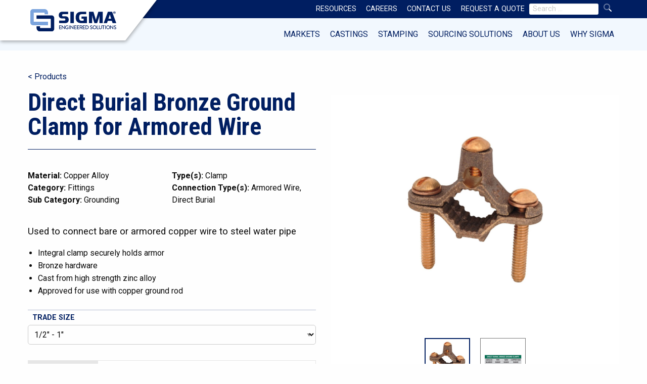

--- FILE ---
content_type: text/html; charset=UTF-8
request_url: https://sigmaengineeredsolutions.com/products/c6d-o/
body_size: 12901
content:
<!doctype html>
<html lang="en-US" class="no-js">
<head>
  <meta charset="UTF-8">
  <meta name="viewport" content="width=device-width, initial-scale=1">
  <meta property="og:title" content="Sigma Engineered Solutions | Direct Burial Bronze Ground Clamp for Armored Wire "/>  
  <meta http-equiv="x-ua-compatible" content="ie=edge">
  <script src="https://kit.fontawesome.com/0f6b387a82.js" crossorigin="anonymous"></script>
  <meta http-equiv="Content-Security-Policy" content="default-src 'self';
  connect-src 'self' https://www.google-analytics.com https://www.googletagmanager.com https://ka-p.fontawesome.com https://log.cookieyes.com https://cdn-cookieyes.com;
  font-src 'self' https://fonts.gstatic.com https://ka-p.fontawesome.com;
  style-src 'self' 'unsafe-inline' https://fonts.googleapis.com;
  script-src 'self' 'unsafe-inline' https://ajax.googleapis.com https://www.googletagmanager.com https://www.google.com https://www.gstatic.com https://cdn-cookieyes.com;
  img-src 'self' data: https://cdn-cookieyes.com;
  frame-src 'self' https://www.youtube-nocookie.com https://www.google.com;">
  <meta name='robots' content='index, follow, max-image-preview:large, max-snippet:-1, max-video-preview:-1' />
<script id="cookieyes" type="text/javascript" src="https://cdn-cookieyes.com/client_data/84cee0e324ffdba8523d7e5a/script.js"></script>
	
	<title>Direct Burial Bronze Ground Clamp for Armored Wire | Sigma Engineered Solutions</title>
	<link rel="canonical" href="https://sigmaengineeredsolutions.com/products/c6d-o/" />
	<meta property="og:locale" content="en_US" />
	<meta property="og:type" content="article" />
	<meta property="og:title" content="Direct Burial Bronze Ground Clamp for Armored Wire | Sigma Engineered Solutions" />
	<meta property="og:description" content="Used to connect bare or armored copper wire to steel water pipe Integral clamp securely holds armor Bronze hardware Cast..." />
	<meta property="og:url" content="https://sigmaengineeredsolutions.com/products/c6d-o/" />
	<meta property="og:site_name" content="Sigma Engineered Solutions" />
	<meta property="article:modified_time" content="2025-06-19T16:48:46+00:00" />
	<meta property="og:image" content="https://sigmaengineeredsolutions.com/wp-content/uploads/2021/11/CD_Main.jpg" />
	<meta property="og:image:width" content="1116" />
	<meta property="og:image:height" content="1200" />
	<meta property="og:image:type" content="image/jpeg" />
	<meta name="twitter:card" content="summary_large_image" />
	<script type="application/ld+json" class="yoast-schema-graph">{"@context":"https://schema.org","@graph":[{"@type":"WebPage","@id":"https://sigmaengineeredsolutions.com/products/c6d-o/","url":"https://sigmaengineeredsolutions.com/products/c6d-o/","name":"Direct Burial Bronze Ground Clamp for Armored Wire | Sigma Engineered Solutions","isPartOf":{"@id":"https://sigmaengineeredsolutions.com/#website"},"primaryImageOfPage":{"@id":"https://sigmaengineeredsolutions.com/products/c6d-o/#primaryimage"},"image":{"@id":"https://sigmaengineeredsolutions.com/products/c6d-o/#primaryimage"},"thumbnailUrl":"https://sigmaengineeredsolutions.com/wp-content/uploads/2021/11/CD_Main.jpg","datePublished":"2022-02-04T17:11:53+00:00","dateModified":"2025-06-19T16:48:46+00:00","breadcrumb":{"@id":"https://sigmaengineeredsolutions.com/products/c6d-o/#breadcrumb"},"inLanguage":"en-US","potentialAction":[{"@type":"ReadAction","target":["https://sigmaengineeredsolutions.com/products/c6d-o/"]}]},{"@type":"ImageObject","inLanguage":"en-US","@id":"https://sigmaengineeredsolutions.com/products/c6d-o/#primaryimage","url":"https://sigmaengineeredsolutions.com/wp-content/uploads/2021/11/CD_Main.jpg","contentUrl":"https://sigmaengineeredsolutions.com/wp-content/uploads/2021/11/CD_Main.jpg","width":1116,"height":1200},{"@type":"BreadcrumbList","@id":"https://sigmaengineeredsolutions.com/products/c6d-o/#breadcrumb","itemListElement":[{"@type":"ListItem","position":1,"name":"Home","item":"https://sigmaengineeredsolutions.com/"},{"@type":"ListItem","position":2,"name":"Direct Burial Bronze Ground Clamp for Armored Wire"}]},{"@type":"WebSite","@id":"https://sigmaengineeredsolutions.com/#website","url":"https://sigmaengineeredsolutions.com/","name":"Sigma Engineered Solutions","description":"","publisher":{"@id":"https://sigmaengineeredsolutions.com/#organization"},"potentialAction":[{"@type":"SearchAction","target":{"@type":"EntryPoint","urlTemplate":"https://sigmaengineeredsolutions.com/?s={search_term_string}"},"query-input":{"@type":"PropertyValueSpecification","valueRequired":true,"valueName":"search_term_string"}}],"inLanguage":"en-US"},{"@type":"Organization","@id":"https://sigmaengineeredsolutions.com/#organization","name":"Sigma Engineered Solutions","url":"https://sigmaengineeredsolutions.com/","logo":{"@type":"ImageObject","inLanguage":"en-US","@id":"https://sigmaengineeredsolutions.com/#/schema/logo/image/","url":"https://sigmaengineeredsolutions.com/wp-content/uploads/2023/04/SIGMA_Horizontal_Spot.svg","contentUrl":"https://sigmaengineeredsolutions.com/wp-content/uploads/2023/04/SIGMA_Horizontal_Spot.svg","caption":"Sigma Engineered Solutions"},"image":{"@id":"https://sigmaengineeredsolutions.com/#/schema/logo/image/"},"sameAs":["https://www.linkedin.com/company/sigma-engineered-solutions/"]}]}</script>
	
<link rel="alternate" type="application/rss+xml" title="Sigma Engineered Solutions &raquo; Feed" href="https://sigmaengineeredsolutions.com/feed/" />
<link rel="alternate" type="application/rss+xml" title="Sigma Engineered Solutions &raquo; Comments Feed" href="https://sigmaengineeredsolutions.com/comments/feed/" />
<link rel="alternate" title="oEmbed (JSON)" type="application/json+oembed" href="https://sigmaengineeredsolutions.com/wp-json/oembed/1.0/embed?url=https%3A%2F%2Fsigmaengineeredsolutions.com%2Fproducts%2Fc6d-o%2F" />
<link rel="alternate" title="oEmbed (XML)" type="text/xml+oembed" href="https://sigmaengineeredsolutions.com/wp-json/oembed/1.0/embed?url=https%3A%2F%2Fsigmaengineeredsolutions.com%2Fproducts%2Fc6d-o%2F&#038;format=xml" />
<style id='wp-img-auto-sizes-contain-inline-css' type='text/css'>
img:is([sizes=auto i],[sizes^="auto," i]){contain-intrinsic-size:3000px 1500px}
/*# sourceURL=wp-img-auto-sizes-contain-inline-css */
</style>
<style id='wp-emoji-styles-inline-css' type='text/css'>
	img.wp-smiley, img.emoji {
		display: inline !important;
		border: none !important;
		box-shadow: none !important;
		height: 1em !important;
		width: 1em !important;
		margin: 0 0.07em !important;
		vertical-align: -0.1em !important;
		background: none !important;
		padding: 0 !important;
	}
/*# sourceURL=wp-emoji-styles-inline-css */
</style>
<style id='wp-block-library-inline-css' type='text/css'>
:root{--wp-block-synced-color:#7a00df;--wp-block-synced-color--rgb:122,0,223;--wp-bound-block-color:var(--wp-block-synced-color);--wp-editor-canvas-background:#ddd;--wp-admin-theme-color:#007cba;--wp-admin-theme-color--rgb:0,124,186;--wp-admin-theme-color-darker-10:#006ba1;--wp-admin-theme-color-darker-10--rgb:0,107,160.5;--wp-admin-theme-color-darker-20:#005a87;--wp-admin-theme-color-darker-20--rgb:0,90,135;--wp-admin-border-width-focus:2px}@media (min-resolution:192dpi){:root{--wp-admin-border-width-focus:1.5px}}.wp-element-button{cursor:pointer}:root .has-very-light-gray-background-color{background-color:#eee}:root .has-very-dark-gray-background-color{background-color:#313131}:root .has-very-light-gray-color{color:#eee}:root .has-very-dark-gray-color{color:#313131}:root .has-vivid-green-cyan-to-vivid-cyan-blue-gradient-background{background:linear-gradient(135deg,#00d084,#0693e3)}:root .has-purple-crush-gradient-background{background:linear-gradient(135deg,#34e2e4,#4721fb 50%,#ab1dfe)}:root .has-hazy-dawn-gradient-background{background:linear-gradient(135deg,#faaca8,#dad0ec)}:root .has-subdued-olive-gradient-background{background:linear-gradient(135deg,#fafae1,#67a671)}:root .has-atomic-cream-gradient-background{background:linear-gradient(135deg,#fdd79a,#004a59)}:root .has-nightshade-gradient-background{background:linear-gradient(135deg,#330968,#31cdcf)}:root .has-midnight-gradient-background{background:linear-gradient(135deg,#020381,#2874fc)}:root{--wp--preset--font-size--normal:16px;--wp--preset--font-size--huge:42px}.has-regular-font-size{font-size:1em}.has-larger-font-size{font-size:2.625em}.has-normal-font-size{font-size:var(--wp--preset--font-size--normal)}.has-huge-font-size{font-size:var(--wp--preset--font-size--huge)}.has-text-align-center{text-align:center}.has-text-align-left{text-align:left}.has-text-align-right{text-align:right}.has-fit-text{white-space:nowrap!important}#end-resizable-editor-section{display:none}.aligncenter{clear:both}.items-justified-left{justify-content:flex-start}.items-justified-center{justify-content:center}.items-justified-right{justify-content:flex-end}.items-justified-space-between{justify-content:space-between}.screen-reader-text{border:0;clip-path:inset(50%);height:1px;margin:-1px;overflow:hidden;padding:0;position:absolute;width:1px;word-wrap:normal!important}.screen-reader-text:focus{background-color:#ddd;clip-path:none;color:#444;display:block;font-size:1em;height:auto;left:5px;line-height:normal;padding:15px 23px 14px;text-decoration:none;top:5px;width:auto;z-index:100000}html :where(.has-border-color){border-style:solid}html :where([style*=border-top-color]){border-top-style:solid}html :where([style*=border-right-color]){border-right-style:solid}html :where([style*=border-bottom-color]){border-bottom-style:solid}html :where([style*=border-left-color]){border-left-style:solid}html :where([style*=border-width]){border-style:solid}html :where([style*=border-top-width]){border-top-style:solid}html :where([style*=border-right-width]){border-right-style:solid}html :where([style*=border-bottom-width]){border-bottom-style:solid}html :where([style*=border-left-width]){border-left-style:solid}html :where(img[class*=wp-image-]){height:auto;max-width:100%}:where(figure){margin:0 0 1em}html :where(.is-position-sticky){--wp-admin--admin-bar--position-offset:var(--wp-admin--admin-bar--height,0px)}@media screen and (max-width:600px){html :where(.is-position-sticky){--wp-admin--admin-bar--position-offset:0px}}
/*# sourceURL=wp-block-library-inline-css */
</style><style id='global-styles-inline-css' type='text/css'>
:root{--wp--preset--aspect-ratio--square: 1;--wp--preset--aspect-ratio--4-3: 4/3;--wp--preset--aspect-ratio--3-4: 3/4;--wp--preset--aspect-ratio--3-2: 3/2;--wp--preset--aspect-ratio--2-3: 2/3;--wp--preset--aspect-ratio--16-9: 16/9;--wp--preset--aspect-ratio--9-16: 9/16;--wp--preset--color--black: #000000;--wp--preset--color--cyan-bluish-gray: #abb8c3;--wp--preset--color--white: #ffffff;--wp--preset--color--pale-pink: #f78da7;--wp--preset--color--vivid-red: #cf2e2e;--wp--preset--color--luminous-vivid-orange: #ff6900;--wp--preset--color--luminous-vivid-amber: #fcb900;--wp--preset--color--light-green-cyan: #7bdcb5;--wp--preset--color--vivid-green-cyan: #00d084;--wp--preset--color--pale-cyan-blue: #8ed1fc;--wp--preset--color--vivid-cyan-blue: #0693e3;--wp--preset--color--vivid-purple: #9b51e0;--wp--preset--gradient--vivid-cyan-blue-to-vivid-purple: linear-gradient(135deg,rgb(6,147,227) 0%,rgb(155,81,224) 100%);--wp--preset--gradient--light-green-cyan-to-vivid-green-cyan: linear-gradient(135deg,rgb(122,220,180) 0%,rgb(0,208,130) 100%);--wp--preset--gradient--luminous-vivid-amber-to-luminous-vivid-orange: linear-gradient(135deg,rgb(252,185,0) 0%,rgb(255,105,0) 100%);--wp--preset--gradient--luminous-vivid-orange-to-vivid-red: linear-gradient(135deg,rgb(255,105,0) 0%,rgb(207,46,46) 100%);--wp--preset--gradient--very-light-gray-to-cyan-bluish-gray: linear-gradient(135deg,rgb(238,238,238) 0%,rgb(169,184,195) 100%);--wp--preset--gradient--cool-to-warm-spectrum: linear-gradient(135deg,rgb(74,234,220) 0%,rgb(151,120,209) 20%,rgb(207,42,186) 40%,rgb(238,44,130) 60%,rgb(251,105,98) 80%,rgb(254,248,76) 100%);--wp--preset--gradient--blush-light-purple: linear-gradient(135deg,rgb(255,206,236) 0%,rgb(152,150,240) 100%);--wp--preset--gradient--blush-bordeaux: linear-gradient(135deg,rgb(254,205,165) 0%,rgb(254,45,45) 50%,rgb(107,0,62) 100%);--wp--preset--gradient--luminous-dusk: linear-gradient(135deg,rgb(255,203,112) 0%,rgb(199,81,192) 50%,rgb(65,88,208) 100%);--wp--preset--gradient--pale-ocean: linear-gradient(135deg,rgb(255,245,203) 0%,rgb(182,227,212) 50%,rgb(51,167,181) 100%);--wp--preset--gradient--electric-grass: linear-gradient(135deg,rgb(202,248,128) 0%,rgb(113,206,126) 100%);--wp--preset--gradient--midnight: linear-gradient(135deg,rgb(2,3,129) 0%,rgb(40,116,252) 100%);--wp--preset--font-size--small: 13px;--wp--preset--font-size--medium: 20px;--wp--preset--font-size--large: 36px;--wp--preset--font-size--x-large: 42px;--wp--preset--spacing--20: 0.44rem;--wp--preset--spacing--30: 0.67rem;--wp--preset--spacing--40: 1rem;--wp--preset--spacing--50: 1.5rem;--wp--preset--spacing--60: 2.25rem;--wp--preset--spacing--70: 3.38rem;--wp--preset--spacing--80: 5.06rem;--wp--preset--shadow--natural: 6px 6px 9px rgba(0, 0, 0, 0.2);--wp--preset--shadow--deep: 12px 12px 50px rgba(0, 0, 0, 0.4);--wp--preset--shadow--sharp: 6px 6px 0px rgba(0, 0, 0, 0.2);--wp--preset--shadow--outlined: 6px 6px 0px -3px rgb(255, 255, 255), 6px 6px rgb(0, 0, 0);--wp--preset--shadow--crisp: 6px 6px 0px rgb(0, 0, 0);}:where(.is-layout-flex){gap: 0.5em;}:where(.is-layout-grid){gap: 0.5em;}body .is-layout-flex{display: flex;}.is-layout-flex{flex-wrap: wrap;align-items: center;}.is-layout-flex > :is(*, div){margin: 0;}body .is-layout-grid{display: grid;}.is-layout-grid > :is(*, div){margin: 0;}:where(.wp-block-columns.is-layout-flex){gap: 2em;}:where(.wp-block-columns.is-layout-grid){gap: 2em;}:where(.wp-block-post-template.is-layout-flex){gap: 1.25em;}:where(.wp-block-post-template.is-layout-grid){gap: 1.25em;}.has-black-color{color: var(--wp--preset--color--black) !important;}.has-cyan-bluish-gray-color{color: var(--wp--preset--color--cyan-bluish-gray) !important;}.has-white-color{color: var(--wp--preset--color--white) !important;}.has-pale-pink-color{color: var(--wp--preset--color--pale-pink) !important;}.has-vivid-red-color{color: var(--wp--preset--color--vivid-red) !important;}.has-luminous-vivid-orange-color{color: var(--wp--preset--color--luminous-vivid-orange) !important;}.has-luminous-vivid-amber-color{color: var(--wp--preset--color--luminous-vivid-amber) !important;}.has-light-green-cyan-color{color: var(--wp--preset--color--light-green-cyan) !important;}.has-vivid-green-cyan-color{color: var(--wp--preset--color--vivid-green-cyan) !important;}.has-pale-cyan-blue-color{color: var(--wp--preset--color--pale-cyan-blue) !important;}.has-vivid-cyan-blue-color{color: var(--wp--preset--color--vivid-cyan-blue) !important;}.has-vivid-purple-color{color: var(--wp--preset--color--vivid-purple) !important;}.has-black-background-color{background-color: var(--wp--preset--color--black) !important;}.has-cyan-bluish-gray-background-color{background-color: var(--wp--preset--color--cyan-bluish-gray) !important;}.has-white-background-color{background-color: var(--wp--preset--color--white) !important;}.has-pale-pink-background-color{background-color: var(--wp--preset--color--pale-pink) !important;}.has-vivid-red-background-color{background-color: var(--wp--preset--color--vivid-red) !important;}.has-luminous-vivid-orange-background-color{background-color: var(--wp--preset--color--luminous-vivid-orange) !important;}.has-luminous-vivid-amber-background-color{background-color: var(--wp--preset--color--luminous-vivid-amber) !important;}.has-light-green-cyan-background-color{background-color: var(--wp--preset--color--light-green-cyan) !important;}.has-vivid-green-cyan-background-color{background-color: var(--wp--preset--color--vivid-green-cyan) !important;}.has-pale-cyan-blue-background-color{background-color: var(--wp--preset--color--pale-cyan-blue) !important;}.has-vivid-cyan-blue-background-color{background-color: var(--wp--preset--color--vivid-cyan-blue) !important;}.has-vivid-purple-background-color{background-color: var(--wp--preset--color--vivid-purple) !important;}.has-black-border-color{border-color: var(--wp--preset--color--black) !important;}.has-cyan-bluish-gray-border-color{border-color: var(--wp--preset--color--cyan-bluish-gray) !important;}.has-white-border-color{border-color: var(--wp--preset--color--white) !important;}.has-pale-pink-border-color{border-color: var(--wp--preset--color--pale-pink) !important;}.has-vivid-red-border-color{border-color: var(--wp--preset--color--vivid-red) !important;}.has-luminous-vivid-orange-border-color{border-color: var(--wp--preset--color--luminous-vivid-orange) !important;}.has-luminous-vivid-amber-border-color{border-color: var(--wp--preset--color--luminous-vivid-amber) !important;}.has-light-green-cyan-border-color{border-color: var(--wp--preset--color--light-green-cyan) !important;}.has-vivid-green-cyan-border-color{border-color: var(--wp--preset--color--vivid-green-cyan) !important;}.has-pale-cyan-blue-border-color{border-color: var(--wp--preset--color--pale-cyan-blue) !important;}.has-vivid-cyan-blue-border-color{border-color: var(--wp--preset--color--vivid-cyan-blue) !important;}.has-vivid-purple-border-color{border-color: var(--wp--preset--color--vivid-purple) !important;}.has-vivid-cyan-blue-to-vivid-purple-gradient-background{background: var(--wp--preset--gradient--vivid-cyan-blue-to-vivid-purple) !important;}.has-light-green-cyan-to-vivid-green-cyan-gradient-background{background: var(--wp--preset--gradient--light-green-cyan-to-vivid-green-cyan) !important;}.has-luminous-vivid-amber-to-luminous-vivid-orange-gradient-background{background: var(--wp--preset--gradient--luminous-vivid-amber-to-luminous-vivid-orange) !important;}.has-luminous-vivid-orange-to-vivid-red-gradient-background{background: var(--wp--preset--gradient--luminous-vivid-orange-to-vivid-red) !important;}.has-very-light-gray-to-cyan-bluish-gray-gradient-background{background: var(--wp--preset--gradient--very-light-gray-to-cyan-bluish-gray) !important;}.has-cool-to-warm-spectrum-gradient-background{background: var(--wp--preset--gradient--cool-to-warm-spectrum) !important;}.has-blush-light-purple-gradient-background{background: var(--wp--preset--gradient--blush-light-purple) !important;}.has-blush-bordeaux-gradient-background{background: var(--wp--preset--gradient--blush-bordeaux) !important;}.has-luminous-dusk-gradient-background{background: var(--wp--preset--gradient--luminous-dusk) !important;}.has-pale-ocean-gradient-background{background: var(--wp--preset--gradient--pale-ocean) !important;}.has-electric-grass-gradient-background{background: var(--wp--preset--gradient--electric-grass) !important;}.has-midnight-gradient-background{background: var(--wp--preset--gradient--midnight) !important;}.has-small-font-size{font-size: var(--wp--preset--font-size--small) !important;}.has-medium-font-size{font-size: var(--wp--preset--font-size--medium) !important;}.has-large-font-size{font-size: var(--wp--preset--font-size--large) !important;}.has-x-large-font-size{font-size: var(--wp--preset--font-size--x-large) !important;}
/*# sourceURL=global-styles-inline-css */
</style>
<style id='classic-theme-styles-inline-css' type='text/css'>
/*! This file is auto-generated */
.wp-block-button__link{color:#fff;background-color:#32373c;border-radius:9999px;box-shadow:none;text-decoration:none;padding:calc(.667em + 2px) calc(1.333em + 2px);font-size:1.125em}.wp-block-file__button{background:#32373c;color:#fff;text-decoration:none}
/*# sourceURL=/wp-includes/css/classic-themes.min.css */
</style>
<link rel='stylesheet' id='-style-css' href='https://sigmaengineeredsolutions.com/wp-content/themes/sigma/style.css?ver=6.9' type='text/css' media='all' />
<link rel='stylesheet' id='-app-css' href='https://sigmaengineeredsolutions.com/wp-content/themes/sigma/css/app.css?ver=6.9' type='text/css' media='all' />
<script type="text/javascript" src="https://sigmaengineeredsolutions.com/wp-content/themes/sigma/node_modules/jquery/dist/jquery.min.js?ver=20151215" id="-jquery-js"></script>
<script type="text/javascript" src="https://sigmaengineeredsolutions.com/wp-content/themes/sigma/js/js-min.js?ver=20151216" id="theme-js-js"></script>
<link rel="icon" href="https://sigmaengineeredsolutions.com/wp-content/uploads/2021/11/ico-100x100.png" sizes="32x32" />
<link rel="icon" href="https://sigmaengineeredsolutions.com/wp-content/uploads/2021/11/ico.png" sizes="192x192" />
<link rel="apple-touch-icon" href="https://sigmaengineeredsolutions.com/wp-content/uploads/2021/11/ico.png" />
<meta name="msapplication-TileImage" content="https://sigmaengineeredsolutions.com/wp-content/uploads/2021/11/ico.png" />
  <title>Sigma Engineered Solutions | Direct Burial Bronze Ground Clamp for Armored Wire</title>
  
<script>(function(w,d,s,l,i){w[l]=w[l]||[];w[l].push({'gtm.start':
new Date().getTime(),event:'gtm.js'});var f=d.getElementsByTagName(s)[0],
j=d.createElement(s),dl=l!='dataLayer'?'&l='+l:'';j.async=true;j.src=
'https://www.googletagmanager.com/gtm.js?id='+i+dl;f.parentNode.insertBefore(j,f);
})(window,document,'script','dataLayer','GTM-WV26RF5');</script>
</head>
<body class="wp-singular products-template-default single single-products postid-13526 wp-custom-logo wp-theme-sigma">
  
<noscript><iframe src="https://www.googletagmanager.com/ns.html?id=GTM-WV26RF5"
height="0" width="0" style="display:none;visibility:hidden"></iframe></noscript>
  <div id="page" class="site">
  <header id="masthead">
    <div class="grid-container site-header show-for-medium full">
      <span class="header-logo-container">
        <span class="header-logo-svg">
          <a href="https://sigmaengineeredsolutions.com"><img src="https://sigmaengineeredsolutions.com/wp-content/uploads/2023/04/SIGMA_Horizontal_Spot.svg" class="header-logo " alt="Sigma Engineered Solutions"/></a>        </span>
      </span>
      <div class="grid-container full">
        <div class="cell small-24 top-menu">
          <div class="grid-container">
            <ul class="vertical medium-horizontal align-right menu" data-responsive-menu="accordion medium-dropdown">
              <li id="menu-item-3603" class="menu-item menu-item-type-post_type menu-item-object-page menu-item-3603"><a href="https://sigmaengineeredsolutions.com/resources/">Resources</a></li>
<li id="menu-item-14299" class="menu-item menu-item-type-post_type menu-item-object-page menu-item-14299"><a href="https://sigmaengineeredsolutions.com/careers/">Careers</a></li>
<li id="menu-item-3602" class="menu-item menu-item-type-post_type menu-item-object-page menu-item-3602"><a href="https://sigmaengineeredsolutions.com/company/contact-us/">Contact Us</a></li>
<li id="menu-item-15010" class="menu-item menu-item-type-custom menu-item-object-custom menu-item-15010"><a href="/company/contact-us/?formselect=raq">Request A Quote</a></li>
				<form role="search" method="get" class="search-form" action="https://sigmaengineeredsolutions.com/">
						<div class="sigma-search notcollapsed">
						<a class="spyglass"><i class="fad fa-search"></i></a>
								<span class="screen-reader-text collapsed">Search for:</span>
								<input type="search" class="search-field sitesearch" placeholder="Search …" value="" name="s" title="Search for:" />
								<button class="spyglass-btn" aria-label="Search"><i class="fad fa-search" ria-hidden="true"></i></button>
								</div>
				</form>
				            </ul>
          </div>
        </div>
        <div class="cell small-24 main-nav">
          <div class="grid-container">
          
      <div class="megamenu"><a href="https://sigmaengineeredsolutions.com/markets/" class="megamenu-item" data-mega-id="3081">Markets</a><a href="https://sigmaengineeredsolutions.com/castings/" class="megamenu-item" data-mega-id="3107">Castings</a><a href="https://sigmaengineeredsolutions.com/stamping/" class="megamenu-item" data-mega-id="15259">Stamping</a><a href="https://sigmaengineeredsolutions.com/sigma-sourcing-solutions/" class="megamenu-item" data-mega-id="15050">Sourcing Solutions</a><a href="https://sigmaengineeredsolutions.com/company/" class="megamenu-item" data-mega-id="90">About Us</a><a href="https://sigmaengineeredsolutions.com/why-sigma/" class="megamenu-item" data-mega-id="89">Why Sigma</a></div>
    
          </div>
        </div>
      </div>
    </div>
    
              <div id="megamenu-3081" class="megasub hidemega background-ltblue">
                <div class="megasub-content">
                  <div class="grid-x grid-padding-x grid-padding-y small-up-1 medium-up-3 large-up-3" data-equalizer data-equalize-by-row="true">
                  
                <div class="cell" >
                  <div class="mega-icon-item">
                    <div class="mega-icon"><img src="https://sigmaengineeredsolutions.com/wp-content/uploads/2021/12/electrical.svg" alt="Electrical"/></div>
                    <div class="mega-icon-text" data-equalizer-watch>
                      <a href="https://sigmaengineeredsolutions.com/markets/electrical/" class="mega-icon-link">
                        <span class="h6">Electrical</span>
                      </a>
                      <div class="mega-icon-content">
                      <p>An extensive range of robust fittings and weatherproof products.</p>
                      </div>
                    </div>
                  </div>
                </div>
                
                <div class="cell" >
                  <div class="mega-icon-item">
                    <div class="mega-icon"><img src="https://sigmaengineeredsolutions.com/wp-content/uploads/2021/12/automotive.svg" alt="Automotive"/></div>
                    <div class="mega-icon-text" data-equalizer-watch>
                      <a href="https://sigmaengineeredsolutions.com/markets/automotive/" class="mega-icon-link">
                        <span class="h6">Automotive</span>
                      </a>
                      <div class="mega-icon-content">
                      <p>Connectivity solutions such as high brackets, busbars, and connector pins.</p>
                      </div>
                    </div>
                  </div>
                </div>
                
                <div class="cell" >
                  <div class="mega-icon-item">
                    <div class="mega-icon"><img src="https://sigmaengineeredsolutions.com/wp-content/uploads/2021/12/electrical.svg" alt="Power Transmission & Distribution"/></div>
                    <div class="mega-icon-text" data-equalizer-watch>
                      <a href="https://sigmaengineeredsolutions.com/markets/power-td/" class="mega-icon-link">
                        <span class="h6">Power Transmission & Distribution</span>
                      </a>
                      <div class="mega-icon-content">
                      <p>Connectors &amp; structural components for cutouts, transformers, &amp; substations.</p>
                      </div>
                    </div>
                  </div>
                </div>
                
                <div class="cell" >
                  <div class="mega-icon-item">
                    <div class="mega-icon"><img src="https://sigmaengineeredsolutions.com/wp-content/uploads/2021/12/aerospace.svg" alt="Aerospace"/></div>
                    <div class="mega-icon-text" data-equalizer-watch>
                      <a href="https://sigmaengineeredsolutions.com/markets/aerospace/" class="mega-icon-link">
                        <span class="h6">Aerospace</span>
                      </a>
                      <div class="mega-icon-content">
                      <p>Complex sensor housings &amp; fracture-critical products.</p>
                      </div>
                    </div>
                  </div>
                </div>
                
                <div class="cell" >
                  <div class="mega-icon-item">
                    <div class="mega-icon"><img src="https://sigmaengineeredsolutions.com/wp-content/uploads/2025/02/fridge.svg" alt="Appliances"/></div>
                    <div class="mega-icon-text" data-equalizer-watch>
                      <a href="https://sigmaengineeredsolutions.com/markets/appliances/" class="mega-icon-link">
                        <span class="h6">Appliances</span>
                      </a>
                      <div class="mega-icon-content">
                      <p>Robust castings and assemblies for everyday appliances.</p>
                      </div>
                    </div>
                  </div>
                </div>
                
                <div class="cell" >
                  <div class="mega-icon-item">
                    <div class="mega-icon"><img src="https://sigmaengineeredsolutions.com/wp-content/uploads/2025/02/comm-hardware.svg" alt="Commercial Hardware"/></div>
                    <div class="mega-icon-text" data-equalizer-watch>
                      <a href="https://sigmaengineeredsolutions.com/markets/commercial-hardware/" class="mega-icon-link">
                        <span class="h6">Commercial Hardware</span>
                      </a>
                      <div class="mega-icon-content">
                      <p>Finished components for commercial &amp; residential hardware applications.</p>
                      </div>
                    </div>
                  </div>
                </div>
                
                <div class="cell" >
                  <div class="mega-icon-item">
                    <div class="mega-icon"><img src="https://sigmaengineeredsolutions.com/wp-content/uploads/2021/12/electronics.svg" alt="Electronics & Telecom"/></div>
                    <div class="mega-icon-text" data-equalizer-watch>
                      <a href="https://sigmaengineeredsolutions.com/markets/electronics-telecom/" class="mega-icon-link">
                        <span class="h6">Electronics & Telecom</span>
                      </a>
                      <div class="mega-icon-content">
                      <p>Precision metal stamped sensors, connectors and cast housings &amp; covers.</p>
                      </div>
                    </div>
                  </div>
                </div>
                
                <div class="cell" >
                  <div class="mega-icon-item">
                    <div class="mega-icon"><img src="https://sigmaengineeredsolutions.com/wp-content/uploads/2021/12/fluid.svg" alt="Fluid Power"/></div>
                    <div class="mega-icon-text" data-equalizer-watch>
                      <a href="https://sigmaengineeredsolutions.com/markets/fluid-power/" class="mega-icon-link">
                        <span class="h6">Fluid Power</span>
                      </a>
                      <div class="mega-icon-content">
                      <p>Durable, precision products for high-pressure applications.</p>
                      </div>
                    </div>
                  </div>
                </div>
                
                <div class="cell" >
                  <div class="mega-icon-item">
                    <div class="mega-icon"><img src="https://sigmaengineeredsolutions.com/wp-content/uploads/2021/12/food-bev.svg" alt="Food & Beverage"/></div>
                    <div class="mega-icon-text" data-equalizer-watch>
                      <a href="https://sigmaengineeredsolutions.com/markets/food-beverage/" class="mega-icon-link">
                        <span class="h6">Food & Beverage</span>
                      </a>
                      <div class="mega-icon-content">
                      <p>Handles, leveling pins, flow valves &amp; button housings.</p>
                      </div>
                    </div>
                  </div>
                </div>
                
                <div class="cell" >
                  <div class="mega-icon-item">
                    <div class="mega-icon"><img src="https://sigmaengineeredsolutions.com/wp-content/uploads/2021/12/lighting.svg" alt="Lighting"/></div>
                    <div class="mega-icon-text" data-equalizer-watch>
                      <a href="https://sigmaengineeredsolutions.com/markets/lighting/" class="mega-icon-link">
                        <span class="h6">Lighting</span>
                      </a>
                      <div class="mega-icon-content">
                      <p>Custom housings to fully assembled commercial &amp; industrial light fixtures.</p>
                      </div>
                    </div>
                  </div>
                </div>
                
                <div class="cell" >
                  <div class="mega-icon-item">
                    <div class="mega-icon"><img src="https://sigmaengineeredsolutions.com/wp-content/uploads/2021/12/marine.svg" alt="Marine"/></div>
                    <div class="mega-icon-text" data-equalizer-watch>
                      <a href="https://sigmaengineeredsolutions.com/markets/marine/" class="mega-icon-link">
                        <span class="h6">Marine</span>
                      </a>
                      <div class="mega-icon-content">
                      <p>Durable corrosion-resistant engineered castings and subassemblies.</p>
                      </div>
                    </div>
                  </div>
                </div>
                
                <div class="cell" >
                  <div class="mega-icon-item">
                    <div class="mega-icon"><img src="https://sigmaengineeredsolutions.com/wp-content/uploads/2021/12/medical.svg" alt="Medical & Dental"/></div>
                    <div class="mega-icon-text" data-equalizer-watch>
                      <a href="https://sigmaengineeredsolutions.com/markets/medical-dental/" class="mega-icon-link">
                        <span class="h6">Medical & Dental</span>
                      </a>
                      <div class="mega-icon-content">
                      <p>Medical-grade parts for implants, housings, manifolds, and pumps.</p>
                      </div>
                    </div>
                  </div>
                </div>
                
                <div class="cell" >
                  <div class="mega-icon-item">
                    <div class="mega-icon"><img src="https://sigmaengineeredsolutions.com/wp-content/uploads/2025/02/oilgas.svg" alt="Oil & Gas"/></div>
                    <div class="mega-icon-text" data-equalizer-watch>
                      <a href="https://sigmaengineeredsolutions.com/markets/oil-gas/" class="mega-icon-link">
                        <span class="h6">Oil & Gas</span>
                      </a>
                      <div class="mega-icon-content">
                      <p>Custom housings and covers for flow control, pressure valves &amp; meters.</p>
                      </div>
                    </div>
                  </div>
                </div>
                
                <div class="cell" >
                  <div class="mega-icon-item">
                    <div class="mega-icon"><img src="https://sigmaengineeredsolutions.com/wp-content/uploads/2021/12/power-tools.svg" alt="Power Tools"/></div>
                    <div class="mega-icon-text" data-equalizer-watch>
                      <a href="https://sigmaengineeredsolutions.com/markets/power-tools/" class="mega-icon-link">
                        <span class="h6">Power Tools</span>
                      </a>
                      <div class="mega-icon-content">
                      <p>Durable yet lightweight custom metal housings.</p>
                      </div>
                    </div>
                  </div>
                </div>
                
                <div class="cell" >
                  <div class="mega-icon-item">
                    <div class="mega-icon"><img src="https://sigmaengineeredsolutions.com/wp-content/uploads/2021/12/solar.svg" alt="Energy"/></div>
                    <div class="mega-icon-text" data-equalizer-watch>
                      <a href="https://sigmaengineeredsolutions.com/markets/energy/" class="mega-icon-link">
                        <span class="h6">Energy</span>
                      </a>
                      <div class="mega-icon-content">
                      <p>Innovative precision metal stamped parts.</p>
                      </div>
                    </div>
                  </div>
                </div>
                
                  </div>
                </div>
              </div>
              
              <div id="megamenu-3107" class="megasub hidemega background-ltblue">
              <div class="grid-container">
                <div class="grid-x grid-padding-x grid-padding-y">
                
                <div class="cell medium-12">
                  <div class="grid-x grid-padding-x">
                    <div class="cell medium-11">
                      <a href="https://sigmaengineeredsolutions.com/castings/high-pressure-die-casting/">
                        <img src="https://sigmaengineeredsolutions.com/wp-content/uploads/2022/02/Casting-Menu-High-Pressure-Die-Casting-Image.jpg" alt="High Pressure Die Casting"/>
                      </a>
                    </div>
                    <div class="cell medium-13 megasub-content">
                      <a href="https://sigmaengineeredsolutions.com/castings/high-pressure-die-casting/"><div class="h5">High Pressure Die Casting</div></a>
                      <p>High-pressure liquid metal is pressed into a precision metal mold cavity, and then cooled &amp; solidified under pressure.</p>
<p>Ideal for a wide range of applications, including automotive, agricultural, electronics, and medical.</p>
                    </div>
                  </div>
                </div>
                
                <div class="cell medium-12">
                  <div class="grid-x grid-padding-x">
                    <div class="cell medium-11">
                      <a href="https://sigmaengineeredsolutions.com/castings/sand-casting/">
                        <img src="https://sigmaengineeredsolutions.com/wp-content/uploads/2021/12/Image-1.jpg" alt="Sand Casting"/>
                      </a>
                    </div>
                    <div class="cell medium-13 megasub-content">
                      <a href="https://sigmaengineeredsolutions.com/castings/sand-casting/"><div class="h5">Sand Casting</div></a>
                      <p>Castings with complex shapes &amp; inner cavities that are produced in a sand mold</p>
<p>Ideal for parts with complex shapes and inner cavities</p>
                    </div>
                  </div>
                </div>
                
                <div class="cell medium-12">
                  <div class="grid-x grid-padding-x">
                    <div class="cell medium-11">
                      <a href="https://sigmaengineeredsolutions.com/castings/gravity-die-casting/">
                        <img src="https://sigmaengineeredsolutions.com/wp-content/uploads/2021/12/Image.jpg" alt="Gravity Die Casting"/>
                      </a>
                    </div>
                    <div class="cell medium-13 megasub-content">
                      <a href="https://sigmaengineeredsolutions.com/castings/gravity-die-casting/"><div class="h5">Gravity Die Casting</div></a>
                      <p>A mold is filled with liquid metal using gravity and cooled and solidified in the mold to obtain a casting</p>
<p>Ideal for parts with complex shapes made with steel, aluminum or magnesium alloys</p>
                    </div>
                  </div>
                </div>
                
                <div class="cell medium-12">
                  <div class="grid-x grid-padding-x">
                    <div class="cell medium-11">
                      <a href="https://sigmaengineeredsolutions.com/castings/investment-casting/">
                        <img src="https://sigmaengineeredsolutions.com/wp-content/uploads/2022/01/castings-investment_V02.jpg" alt="Investment Casting"/>
                      </a>
                    </div>
                    <div class="cell medium-13 megasub-content">
                      <a href="https://sigmaengineeredsolutions.com/castings/investment-casting/"><div class="h5">Investment Casting</div></a>
                      <p>A process used to obtain a mold without a parting surface; creates parts with high dimensional &amp; geometric accuracy</p>
<p>Ideal for near-net shaped parts with complex shapes and high precision requirements</p>
                    </div>
                  </div>
                </div>
                
                <div class="cell medium-12">
                  <div class="grid-x grid-padding-x">
                    <div class="cell medium-11">
                      <a href="https://sigmaengineeredsolutions.com/why-sigma/partner-services/">
                        <img src="https://sigmaengineeredsolutions.com/wp-content/uploads/2022/01/Partner-Services.jpg" alt="Partner Services"/>
                      </a>
                    </div>
                    <div class="cell medium-13 megasub-content">
                      <a href="https://sigmaengineeredsolutions.com/why-sigma/partner-services/"><div class="h5">Partner Services</div></a>
                      <p>Custom Tooling, Machining, Surface Finishing, Special Purpose Machine Design &amp; Development</p>
                    </div>
                  </div>
                </div>
                
                </div>
                </div>
              </div>
              
              <div id="megamenu-15259" class="megasub hidemega background-ltblue">
              <div class="grid-container">
                <div class="grid-x grid-padding-x grid-padding-y">
                
                <div class="cell medium-12">
                  <div class="grid-x grid-padding-x">
                    <div class="cell medium-11">
                      <a href="https://sigmaengineeredsolutions.com/stamping/precision-metal-stamping/">
                        <img src="https://sigmaengineeredsolutions.com/wp-content/uploads/2021/12/Image-7.jpg" alt="Precision Metal Stamping"/>
                      </a>
                    </div>
                    <div class="cell medium-13 megasub-content">
                      <a href="https://sigmaengineeredsolutions.com/stamping/precision-metal-stamping/"><div class="h5">Precision Metal Stamping</div></a>
                      <p>More than 80 presses convert metal sheets into custom parts</p>
<p>Ideal for parts for electronic connectors and microprocessor chips</p>
                    </div>
                  </div>
                </div>
                
                <div class="cell medium-12">
                  <div class="grid-x grid-padding-x">
                    <div class="cell medium-11">
                      <a href="https://sigmaengineeredsolutions.com/stamping/swiss-screw-machining/">
                        <img src="https://sigmaengineeredsolutions.com/wp-content/uploads/2021/12/Image-8.jpg" alt="Swiss CNC Machining"/>
                      </a>
                    </div>
                    <div class="cell medium-13 megasub-content">
                      <a href="https://sigmaengineeredsolutions.com/stamping/swiss-screw-machining/"><div class="h5">Swiss CNC Machining</div></a>
                      <p>A specialized CNC machine capable of producing extremely small, precise parts</p>
<p>Ideal for complex miniature screws, contact pins &amp; micro-fasteners</p>
                    </div>
                  </div>
                </div>
                
                <div class="cell medium-12">
                  <div class="grid-x grid-padding-x">
                    <div class="cell medium-11">
                      <a href="https://sigmaengineeredsolutions.com/why-sigma/partner-services/">
                        <img src="https://sigmaengineeredsolutions.com/wp-content/uploads/2021/12/Image-5.jpg" alt="Partner Services"/>
                      </a>
                    </div>
                    <div class="cell medium-13 megasub-content">
                      <a href="https://sigmaengineeredsolutions.com/why-sigma/partner-services/"><div class="h5">Partner Services</div></a>
                      <p>Rapid Prototypes, Heat Treating, Automated Assembly</p>
                    </div>
                  </div>
                </div>
                
                </div>
                </div>
              </div>
              
              <div id="megamenu-90" class="megasub hidemega background-ltblue">
                <div class="megasub-content">
                  <div class="grid-x grid-padding-x grid-padding-y small-up-1 medium-up-3 large-up-3" data-equalizer data-equalize-by-row="true">
                  
                <div class="cell" >
                  <div class="mega-icon-item">
                    <div class="mega-icon"><img src="https://sigmaengineeredsolutions.com/wp-content/uploads/2021/12/history-icon.svg" alt="Company History"/></div>
                    <div class="mega-icon-text" data-equalizer-watch>
                      <a href="https://sigmaengineeredsolutions.com/company/company-history/" class="mega-icon-link">
                        <span class="h6">Company History</span>
                      </a>
                      <div class="mega-icon-content">
                      <div id="lipsum">
<p><span data-sheets-value="{&quot;1&quot;:2,&quot;2&quot;:&quot;Learn more about our company milestones&quot;}" data-sheets-userformat="{&quot;2&quot;:577,&quot;3&quot;:{&quot;1&quot;:0},&quot;9&quot;:1,&quot;12&quot;:0}">Learn more about our company milestones.</span></p>
</div>
                      </div>
                    </div>
                  </div>
                </div>
                
                <div class="cell" >
                  <div class="mega-icon-item">
                    <div class="mega-icon"><img src="https://sigmaengineeredsolutions.com/wp-content/uploads/2021/12/Globe-4.svg" alt="Plant Locations"/></div>
                    <div class="mega-icon-text" data-equalizer-watch>
                      <a href="https://sigmaengineeredsolutions.com/company/locations/" class="mega-icon-link">
                        <span class="h6">Plant Locations</span>
                      </a>
                      <div class="mega-icon-content">
                      <div id="lipsum">
<p>Learn more about our global manufacturing facilities.</p>
</div>
                      </div>
                    </div>
                  </div>
                </div>
                
                <div class="cell" >
                  <div class="mega-icon-item">
                    <div class="mega-icon"><img src="https://sigmaengineeredsolutions.com/wp-content/uploads/2021/12/news-icon.svg" alt="Company News"/></div>
                    <div class="mega-icon-text" data-equalizer-watch>
                      <a href="https://sigmaengineeredsolutions.com/news/" class="mega-icon-link">
                        <span class="h6">Company News</span>
                      </a>
                      <div class="mega-icon-content">
                      <p>See our company announcements and press releases.</p>
                      </div>
                    </div>
                  </div>
                </div>
                
                <div class="cell" >
                  <div class="mega-icon-item">
                    <div class="mega-icon"><img src="https://sigmaengineeredsolutions.com/wp-content/uploads/2021/12/contact-icon.svg" alt="Contact Us"/></div>
                    <div class="mega-icon-text" data-equalizer-watch>
                      <a href="https://sigmaengineeredsolutions.com/company/contact-us/" class="mega-icon-link">
                        <span class="h6">Contact Us</span>
                      </a>
                      <div class="mega-icon-content">
                      <div id="lipsum">
<p>Let us know how we can help create a solution for you</p>
</div>
                      </div>
                    </div>
                  </div>
                </div>
                
                <div class="cell" >
                  <div class="mega-icon-item">
                    <div class="mega-icon"><img src="https://sigmaengineeredsolutions.com/wp-content/uploads/2021/12/resources-icon.svg" alt="Resources"/></div>
                    <div class="mega-icon-text" data-equalizer-watch>
                      <a href="https://sigmaengineeredsolutions.com/resources/" class="mega-icon-link">
                        <span class="h6">Resources</span>
                      </a>
                      <div class="mega-icon-content">
                      <div id="lipsum">
<p>Download catalogs and key product guides.</p>
</div>
                      </div>
                    </div>
                  </div>
                </div>
                
                <div class="cell" >
                  <div class="mega-icon-item">
                    <div class="mega-icon"><img src="https://sigmaengineeredsolutions.com/wp-content/uploads/2021/12/Globe-4.svg" alt="Global Code of Conduct"/></div>
                    <div class="mega-icon-text" data-equalizer-watch>
                      <a href="https://sigmaengineeredsolutions.com/code-of-conduct/" class="mega-icon-link">
                        <span class="h6">Global Code of Conduct</span>
                      </a>
                      <div class="mega-icon-content">
                      <p>Download our Code of Conduct and report violations.</p>
                      </div>
                    </div>
                  </div>
                </div>
                
                  </div>
                </div>
              </div>
              
              <div id="megamenu-89" class="megasub hidemega background-ltblue">
              <div class="grid-container">
                <div class="grid-x grid-padding-x grid-padding-y">
                
                <div class="cell medium-12">
                  <div class="grid-x grid-padding-x">
                    <div class="cell medium-11">
                      <a href="https://sigmaengineeredsolutions.com/why-sigma/innovation/">
                        <img src="https://sigmaengineeredsolutions.com/wp-content/uploads/2021/12/why-innovation-menu.jpg" alt="Innovation at Sigma"/>
                      </a>
                    </div>
                    <div class="cell medium-13 megasub-content">
                      <a href="https://sigmaengineeredsolutions.com/why-sigma/innovation/"><div class="h5">Innovation at Sigma</div></a>
                      <p>Purposeful innovation – the continual improvement and innovation of custom-designed and precision-made products and solutions.</p>
                    </div>
                  </div>
                </div>
                
                <div class="cell medium-12">
                  <div class="grid-x grid-padding-x">
                    <div class="cell medium-11">
                      <a href="https://sigmaengineeredsolutions.com/why-sigma/engineered-solutions/">
                        <img src="https://sigmaengineeredsolutions.com/wp-content/uploads/2021/12/why-engineering-menu.jpg" alt="Engineered Solutions"/>
                      </a>
                    </div>
                    <div class="cell medium-13 megasub-content">
                      <a href="https://sigmaengineeredsolutions.com/why-sigma/engineered-solutions/"><div class="h5">Engineered Solutions</div></a>
                      <p>Sigma offers solutions for complex product characteristics and technical requirements.</p>
                    </div>
                  </div>
                </div>
                
                <div class="cell medium-12">
                  <div class="grid-x grid-padding-x">
                    <div class="cell medium-11">
                      <a href="https://sigmaengineeredsolutions.com/why-sigma/supply-chain-management/">
                        <img src="https://sigmaengineeredsolutions.com/wp-content/uploads/2021/12/why-supply-chain-menu.jpg" alt="Global Supply Chain Management"/>
                      </a>
                    </div>
                    <div class="cell medium-13 megasub-content">
                      <a href="https://sigmaengineeredsolutions.com/why-sigma/supply-chain-management/"><div class="h5">Global Supply Chain Management</div></a>
                      <p>U.S.-based supply chain management teams support our customers.</p>
                    </div>
                  </div>
                </div>
                
                <div class="cell medium-12">
                  <div class="grid-x grid-padding-x">
                    <div class="cell medium-11">
                      <a href="https://sigmaengineeredsolutions.com/why-sigma/partner-services/">
                        <img src="https://sigmaengineeredsolutions.com/wp-content/uploads/2021/12/why-partner-services-menu.jpg" alt="Partner Services"/>
                      </a>
                    </div>
                    <div class="cell medium-13 megasub-content">
                      <a href="https://sigmaengineeredsolutions.com/why-sigma/partner-services/"><div class="h5">Partner Services</div></a>
                      <p>Sigma is a vertically integrated single-source solution provider.</p>
                    </div>
                  </div>
                </div>
                
                <div class="cell medium-12">
                  <div class="grid-x grid-padding-x">
                    <div class="cell medium-11">
                      <a href="https://sigmaengineeredsolutions.com/why-sigma/#sustainability">
                        <img src="https://sigmaengineeredsolutions.com/wp-content/uploads/2024/10/Sigma-Sustainability.jpg" alt="Sustainability at Sigma"/>
                      </a>
                    </div>
                    <div class="cell medium-13 megasub-content">
                      <a href="https://sigmaengineeredsolutions.com/why-sigma/#sustainability"><div class="h5">Sustainability at Sigma</div></a>
                      <p>Our commitment to excellence drives us to build a better, more sustainable future in all aspects of our operations.</p>
                    </div>
                  </div>
                </div>
                
                <div class="cell medium-12">
                  <div class="grid-x grid-padding-x">
                    <div class="cell medium-11">
                      <a href="https://sigmaengineeredsolutions.com/why-sigma/#safety">
                        <img src="https://sigmaengineeredsolutions.com/wp-content/uploads/2024/10/Sigma-Safety.png" alt="Safety at Sigma"/>
                      </a>
                    </div>
                    <div class="cell medium-13 megasub-content">
                      <a href="https://sigmaengineeredsolutions.com/why-sigma/#safety"><div class="h5">Safety at Sigma</div></a>
                      <p>Safety is more than just a priority at Sigma Engineered Solutions – it’s a core value.</p>
                    </div>
                  </div>
                </div>
                
                </div>
                </div>
              </div>
              
    <div class="grid-container site-header hide-for-medium">
        <div class="grid-x">
          <div class="cell small-24 ">
            <div class="grid-x header-top">
              <div class="cell small-12 medium-24">
								<div class="mobilelogo">
                  <a href="https://sigmaengineeredsolutions.com"><img src="https://sigmaengineeredsolutions.com/wp-content/uploads/2023/04/SIGMA_Horizontal_Spot.svg" class="header-logo " alt="Sigma Engineered Solutions"/></a>              </div>
              </div>
              <span class="cell small-12 medium-24 text-right align-self-middle" data-responsive-toggle="responsive-menu" class="responsive-toggle">
              <button class="menu-icon dark" type="button" data-toggle="" aria-label="Menu">
              </button>              </span>
              <div class="cell medium-24 small-24 align-self-bottom">
                <div id="responsive-menu">
                  <ul class="vertical medium-horizontal align-left menu" data-responsive-menu="accordion medium-dropdown" data-submenu-toggle="true">
                    <li id="menu-item-3081" class="menu-item menu-item-type-post_type menu-item-object-page menu-item-has-children menu-item-3081"><a href="https://sigmaengineeredsolutions.com/markets/">Markets</a>
<ul class=" menu">
	<li id="menu-item-2983" class="menu-item menu-item-type-post_type menu-item-object-page menu-item-2983"><a href="https://sigmaengineeredsolutions.com/markets/electrical/">Electrical</a></li>
	<li id="menu-item-2984" class="menu-item menu-item-type-post_type menu-item-object-page menu-item-2984"><a href="https://sigmaengineeredsolutions.com/markets/automotive/">Automotive</a></li>
	<li id="menu-item-15144" class="menu-item menu-item-type-post_type menu-item-object-page menu-item-15144"><a href="https://sigmaengineeredsolutions.com/markets/power-td/">Power Transmission &#038; Distribution</a></li>
	<li id="menu-item-2986" class="menu-item menu-item-type-post_type menu-item-object-page menu-item-2986"><a href="https://sigmaengineeredsolutions.com/markets/aerospace/">Aerospace</a></li>
	<li id="menu-item-2987" class="menu-item menu-item-type-post_type menu-item-object-page menu-item-2987"><a href="https://sigmaengineeredsolutions.com/markets/appliances/">Appliances</a></li>
	<li id="menu-item-2990" class="menu-item menu-item-type-post_type menu-item-object-page menu-item-2990"><a href="https://sigmaengineeredsolutions.com/markets/commercial-hardware/">Commercial Hardware</a></li>
	<li id="menu-item-2992" class="menu-item menu-item-type-post_type menu-item-object-page menu-item-2992"><a href="https://sigmaengineeredsolutions.com/markets/electronics-telecom/">Electronics &#038; Telecom</a></li>
	<li id="menu-item-2997" class="menu-item menu-item-type-post_type menu-item-object-page menu-item-2997"><a href="https://sigmaengineeredsolutions.com/markets/fluid-power/">Fluid Power</a></li>
	<li id="menu-item-2996" class="menu-item menu-item-type-post_type menu-item-object-page menu-item-2996"><a href="https://sigmaengineeredsolutions.com/markets/food-beverage/">Food &#038; Beverage</a></li>
	<li id="menu-item-2994" class="menu-item menu-item-type-post_type menu-item-object-page menu-item-2994"><a href="https://sigmaengineeredsolutions.com/markets/lighting/">Lighting</a></li>
	<li id="menu-item-2995" class="menu-item menu-item-type-post_type menu-item-object-page menu-item-2995"><a href="https://sigmaengineeredsolutions.com/markets/marine/">Marine</a></li>
	<li id="menu-item-2993" class="menu-item menu-item-type-post_type menu-item-object-page menu-item-2993"><a href="https://sigmaengineeredsolutions.com/markets/medical-dental/">Medical &#038; Dental</a></li>
	<li id="menu-item-2988" class="menu-item menu-item-type-post_type menu-item-object-page menu-item-2988"><a href="https://sigmaengineeredsolutions.com/markets/oil-gas/">Oil &#038; Gas</a></li>
	<li id="menu-item-2991" class="menu-item menu-item-type-post_type menu-item-object-page menu-item-2991"><a href="https://sigmaengineeredsolutions.com/markets/power-tools/">Power Tools</a></li>
	<li id="menu-item-15826" class="menu-item menu-item-type-post_type menu-item-object-page menu-item-15826"><a href="https://sigmaengineeredsolutions.com/markets/energy/">Energy</a></li>
</ul>
</li>
<li id="menu-item-3107" class="menu-item menu-item-type-post_type menu-item-object-page menu-item-has-children menu-item-3107"><a href="https://sigmaengineeredsolutions.com/castings/">Castings</a>
<ul class=" menu">
	<li id="menu-item-3738" class="menu-item menu-item-type-post_type menu-item-object-page menu-item-3738"><a href="https://sigmaengineeredsolutions.com/castings/high-pressure-die-casting/">High Pressure Die Casting</a></li>
	<li id="menu-item-2998" class="menu-item menu-item-type-post_type menu-item-object-page menu-item-2998"><a href="https://sigmaengineeredsolutions.com/castings/sand-casting/">Sand Casting</a></li>
	<li id="menu-item-3001" class="menu-item menu-item-type-post_type menu-item-object-page menu-item-3001"><a href="https://sigmaengineeredsolutions.com/castings/gravity-die-casting/">Gravity Die Casting</a></li>
	<li id="menu-item-2999" class="menu-item menu-item-type-post_type menu-item-object-page menu-item-2999"><a href="https://sigmaengineeredsolutions.com/castings/investment-casting/">Investment Casting</a></li>
	<li id="menu-item-3744" class="menu-item menu-item-type-post_type menu-item-object-page menu-item-3744"><a href="https://sigmaengineeredsolutions.com/why-sigma/partner-services/">Partner Services</a></li>
</ul>
</li>
<li id="menu-item-15259" class="menu-item menu-item-type-post_type menu-item-object-page menu-item-has-children menu-item-15259"><a href="https://sigmaengineeredsolutions.com/stamping/">Stamping</a>
<ul class=" menu">
	<li id="menu-item-15261" class="menu-item menu-item-type-post_type menu-item-object-page menu-item-15261"><a href="https://sigmaengineeredsolutions.com/stamping/precision-metal-stamping/">Precision Metal Stamping</a></li>
	<li id="menu-item-15260" class="menu-item menu-item-type-post_type menu-item-object-page menu-item-15260"><a href="https://sigmaengineeredsolutions.com/stamping/swiss-screw-machining/">Swiss CNC Machining</a></li>
	<li id="menu-item-3743" class="menu-item menu-item-type-post_type menu-item-object-page menu-item-3743"><a href="https://sigmaengineeredsolutions.com/why-sigma/partner-services/">Partner Services</a></li>
</ul>
</li>
<li id="menu-item-15050" class="menu-item menu-item-type-post_type menu-item-object-page menu-item-15050"><a href="https://sigmaengineeredsolutions.com/sigma-sourcing-solutions/">Sourcing Solutions</a></li>
<li id="menu-item-90" class="menu-item menu-item-type-post_type menu-item-object-page menu-item-has-children menu-item-90"><a href="https://sigmaengineeredsolutions.com/company/">About Us</a>
<ul class=" menu">
	<li id="menu-item-4105" class="menu-item menu-item-type-post_type menu-item-object-page menu-item-4105"><a href="https://sigmaengineeredsolutions.com/company/company-history/">Company History</a></li>
	<li id="menu-item-4107" class="menu-item menu-item-type-post_type menu-item-object-page menu-item-4107"><a href="https://sigmaengineeredsolutions.com/company/locations/">Plant Locations</a></li>
	<li id="menu-item-8329" class="menu-item menu-item-type-post_type_archive menu-item-object-news menu-item-8329"><a href="https://sigmaengineeredsolutions.com/news/">Company News</a></li>
	<li id="menu-item-4109" class="menu-item menu-item-type-post_type menu-item-object-page menu-item-4109"><a href="https://sigmaengineeredsolutions.com/company/contact-us/">Contact Us</a></li>
	<li id="menu-item-4111" class="menu-item menu-item-type-post_type menu-item-object-page menu-item-4111"><a href="https://sigmaengineeredsolutions.com/resources/">Resources</a></li>
	<li id="menu-item-14773" class="menu-item menu-item-type-post_type menu-item-object-page menu-item-14773"><a href="https://sigmaengineeredsolutions.com/code-of-conduct/">Global Code of Conduct</a></li>
</ul>
</li>
<li id="menu-item-89" class="menu-item menu-item-type-post_type menu-item-object-page menu-item-has-children menu-item-89"><a href="https://sigmaengineeredsolutions.com/why-sigma/">Why Sigma</a>
<ul class=" menu">
	<li id="menu-item-3818" class="menu-item menu-item-type-post_type menu-item-object-page menu-item-3818"><a href="https://sigmaengineeredsolutions.com/why-sigma/innovation/">Innovation at Sigma</a></li>
	<li id="menu-item-3819" class="menu-item menu-item-type-post_type menu-item-object-page menu-item-3819"><a href="https://sigmaengineeredsolutions.com/why-sigma/engineered-solutions/">Engineered Solutions</a></li>
	<li id="menu-item-3820" class="menu-item menu-item-type-post_type menu-item-object-page menu-item-3820"><a href="https://sigmaengineeredsolutions.com/why-sigma/supply-chain-management/">Global Supply Chain Management</a></li>
	<li id="menu-item-3821" class="menu-item menu-item-type-post_type menu-item-object-page menu-item-3821"><a href="https://sigmaengineeredsolutions.com/why-sigma/partner-services/">Partner Services</a></li>
	<li id="menu-item-15084" class="menu-item menu-item-type-custom menu-item-object-custom menu-item-15084"><a href="https://sigmaengineeredsolutions.com/why-sigma/#sustainability">Sustainability at Sigma</a></li>
	<li id="menu-item-15086" class="menu-item menu-item-type-custom menu-item-object-custom menu-item-15086"><a href="https://sigmaengineeredsolutions.com/why-sigma/#safety">Safety at Sigma</a></li>
</ul>
</li>
                    <li class="menu-item menu-item-type-post_type menu-item-object-page menu-item-3603"><a href="https://sigmaengineeredsolutions.com/resources/">Resources</a></li>
<li class="menu-item menu-item-type-post_type menu-item-object-page menu-item-14299"><a href="https://sigmaengineeredsolutions.com/careers/">Careers</a></li>
<li class="menu-item menu-item-type-post_type menu-item-object-page menu-item-3602"><a href="https://sigmaengineeredsolutions.com/company/contact-us/">Contact Us</a></li>
<li class="menu-item menu-item-type-custom menu-item-object-custom menu-item-15010"><a href="/company/contact-us/?formselect=raq">Request A Quote</a></li>
				<form role="search" method="get" class="search-form" action="https://sigmaengineeredsolutions.com/">
						<div class="sigma-search notcollapsed">
						<a class="spyglass"><i class="fad fa-search"></i></a>
								<span class="screen-reader-text collapsed">Search for:</span>
								<input type="search" class="search-field sitesearch" placeholder="Search …" value="" name="s" title="Search for:" />
								<button class="spyglass-btn" aria-label="Search"><i class="fad fa-search" ria-hidden="true"></i></button>
								</div>
				</form>
				
                  </ul>
                </div>
              </div>
            </div>
          </div>
        </div>
    </div>
  </header>
    <div id="content" class="site-content">
	<div id="primary" class="content-area">
		<main id="main" class="site-main">
		
<div class="cell"><a data-slide-index="0" href=""  style="background-image:url(https://sigmaengineeredsolutions.com/wp-content/uploads/2021/11/CD_Main-279x300.jpg);"></a></div><div class="cell"><a data-slide-index="0" href=""  style="background-image:url(https://sigmaengineeredsolutions.com/wp-content/uploads/2021/11/CD_Main-279x300.jpg);"></a></div><div class="cell"><a data-slide-index="1" href=""  style="background-image:url(https://sigmaengineeredsolutions.com/wp-content/uploads/2021/11/C6D_OEM_Trade-Size-300x97.jpg);"></a></div>
<div class="grid-container single-product">
	<a href="/products">< Products</a>
  <div class="grid-x grid-padding-x grid-padding-y">
		<div class="cell small-24 medium-12">
			<h1>Direct Burial Bronze Ground Clamp for Armored Wire</h1><div class="grid-x grid-padding-y grid-margin-y small-up-1 medium-up-2 large-up-2 product-top-info">
				<div class="cell">
					<div class="material"><strong>Material:</strong> Copper Alloy</div>
					<div class="types"><strong>Category:</strong> <span>Fittings</span></div>
					<div class="types"><strong>Sub Category:</strong> <span>Grounding</span></div>
				</div>
				<div class="cell">
				<div class="types"><strong>Type(s):</strong> <span>Clamp</span></div>
				<div class="types"><strong>Connection Type(s):</strong> <span>Armored Wire</span><span>Direct Burial</span></div>
				
			</div>
				</div><p>Used to connect bare or armored copper wire to steel water pipe</p>
<ul>
<li>Integral clamp securely holds armor</li>
<li>Bronze hardware</li>
<li>Cast from high strength zinc alloy</li>
<li>Approved for use with copper ground rod</li>
</ul>
	<div class="dropdown-title">Trade Size</div>
	<select name="trade-size" id="trade-size">
		<option value="CD-O">1/2" - 1"</option>
	</select>
	
			<div class="product-info">
				<ul class="tabs" data-tabs id="example-tabs">
					<li class="tabs-title is-active"><a href="#panel1" aria-selected="true">Product Info</a></li>
					<li class="tabs-title"><a href="#dimensions-tab">Dimensions</a></li><li class="tabs-title"><a href="#listing-tab">Listing</a></li>				</ul>
				<div class="tabs-content" data-tabs-content="example-tabs">
					<div class="tabs-panel is-active" id="panel1">
						
		<table >
			<thead>
				<tr>
					<th>Model Number</th>
				</tr>
			</thead>
			<tbody>
				
			<tr class="trade-info-row" data-sizeid="CD-O">
				<td><strong>C6D</strong></td>
			</tr>
			
			</tbody>
		</table>
							</div>
					
	<div class="tabs-panel" id="dimensions-tab">
		
				<table class="size-dimension-table" data-sizeid="CD-O">
					<thead>
						<th>A</th><th>B</th><th>C</th><th>Volume</th>
					</thead>
					<tr>
					<td></td><td></td><td></td><td></td>
					</tr>
				</table>
			
	</div>
	
	<div class="tabs-panel" id="listing-tab">
		<div class="prod-standards"><strong>UL:</strong> E88878<br/><strong>CSA:</strong> LR57925<br/><hr/><strong>Standards:</strong> UL 467, CSA C22.2 No. 41<br/><strong>Other:</strong> NEC Article 250<br/></div>
	<div class="prop-65">
	<div><img src="https://sigmaengineeredsolutions.com/wp-content/themes/sigma/images/p65.jpg" alt="65!" class="alert65"></div>
	<div><strong>WARNING:</strong><br>Risk of cancer and reproductive harm from exposure to Lead.
	 <br/>See <a href="https://www.p65warnings.ca.gov/" target="_blank" rel="noopener noreferrer">www.P65Warnings.ca.gov</a>
	</div>
	</div>
	
	</div>
					</div>
			</div>
		</div>
		<div class="cell small-24 medium-12">
			<div class="product-image">
			
		<div id="CD-O" class="cell small-24 medium-10 align-self-top small-order-1 medium-order-2 productsslider">
			<div id="id-CD-O" class="products-slider">
				<div class="item" ><a href="#!" class="product-large-image" data-open="size-image-modal-CD-O-" style="background-image:url(https://sigmaengineeredsolutions.com/wp-content/uploads/2021/11/CD_Main-768x826.jpg);"></a></div><div class="item" ><a href="#!" class="product-large-image" data-open="size-trade-chart-modal" style="background-image:url(https://sigmaengineeredsolutions.com/wp-content/uploads/2021/11/C6D_OEM_Trade-Size-768x248.jpg);"></a></div>
			</div>
				
				<div id="pager-CD-O" class="bx-pager grid-x small-up-2 medium-up-3 large-up-3">
					<div class="cell"><a data-slide-index="0" href=""  style="background-image:url(https://sigmaengineeredsolutions.com/wp-content/uploads/2021/11/CD_Main-279x300.jpg);"></a></div><div class="cell"><a data-slide-index="1" href=""  style="background-image:url(https://sigmaengineeredsolutions.com/wp-content/uploads/2021/11/C6D_OEM_Trade-Size-300x97.jpg);"></a></div>
				</div>
				
		</div>
					</div>
		</div>
	</div>
</div>
			<div class="reveal" id="size-trade-chart-modal" data-reveal>
			<div class="close-reveal" data-close aria-label="Close modal"> <img src="https://sigmaengineeredsolutions.com/wp-content/uploads/2021/11/C6D_OEM_Trade-Size-1024x330.jpg"  alt=""></div>
			</div>
			
		<div class="reveal" id="size-dimension-modal-CD-O" data-reveal>
			<div class="close-reveal" data-close aria-label="Close modal"> <img src=""  alt=""></div>
		</div>
		
		<div class="reveal" id="size-image-modal-CD-O-" data-reveal>
			<div class="close-reveal" data-close aria-label="Close modal"> <img src="https://sigmaengineeredsolutions.com/wp-content/uploads/2021/11/CD_Main-952x1024.jpg"  alt=""></div>
		</div>
		
		</main>
	</div>
</div>
<footer id="colophon" class="site-footer">
		
					<div class="footer-cta">
					<div class="grid-container ">
						<div class="grid-x align-center text-center">
							<div class="cell medium-14">
								<h2>Contact Us</h2>
<p>From new product design to product re-engineering, we’re ready to help create a solution that works for you.</p>
<div><a href="https://sigmaengineeredsolutions.com/company/contact-us/">Contact Us</a></div>
							</div>
						</div>
					</div>
					</div>
					
	<div class="footer">
		<div class="grid-container">
			<div class="grid-x ">
				<div class="cell medium-6 small-24 text-center medium-text-left">
				
							<div class="footer-logo">
								<a href="https://sigmaengineeredsolutions.com">
									<img src="https://sigmaengineeredsolutions.com/wp-content/uploads/2023/04/SIGMA_Horizontal_ForDarkBckg_Spot.svg"  alt="Sigma">
								</a>
							</div>
										</div>
				<div class="cell medium-auto small-24 padding-left-1">
				<ul class="footer-menu text-center medium-text-left">
						<li id="menu-item-91" class="menu-item menu-item-type-post_type menu-item-object-page menu-item-has-children menu-item-91"><a href="https://sigmaengineeredsolutions.com/why-sigma/">Why Sigma</a>
<ul class=" menu">
	<li id="menu-item-92" class="menu-item menu-item-type-post_type menu-item-object-page menu-item-92"><a href="https://sigmaengineeredsolutions.com/company/">About Us</a></li>
	<li id="menu-item-4223" class="menu-item menu-item-type-post_type_archive menu-item-object-news menu-item-4223"><a href="https://sigmaengineeredsolutions.com/news/">News</a></li>
	<li id="menu-item-13991" class="menu-item menu-item-type-post_type menu-item-object-page menu-item-13991"><a href="https://sigmaengineeredsolutions.com/code-of-conduct/">Global Code of Conduct</a></li>
</ul>
</li>
<li id="menu-item-93" class="menu-item menu-item-type-post_type menu-item-object-page menu-item-has-children menu-item-93"><a href="https://sigmaengineeredsolutions.com/resources/">Resources</a>
<ul class=" menu">
	<li id="menu-item-4098" class="menu-item menu-item-type-post_type menu-item-object-page menu-item-4098"><a href="https://sigmaengineeredsolutions.com/castings/">Castings</a></li>
	<li id="menu-item-15269" class="menu-item menu-item-type-post_type menu-item-object-page menu-item-15269"><a href="https://sigmaengineeredsolutions.com/stamping/">Metal Stamping &#038; Swiss CNC Machining</a></li>
	<li id="menu-item-15051" class="menu-item menu-item-type-post_type menu-item-object-page menu-item-15051"><a href="https://sigmaengineeredsolutions.com/sigma-sourcing-solutions/">Sourcing Solutions</a></li>
	<li id="menu-item-14247" class="menu-item menu-item-type-post_type menu-item-object-page menu-item-14247"><a href="https://sigmaengineeredsolutions.com/careers/">Careers</a></li>
</ul>
</li>
<li id="menu-item-107" class="menu-item menu-item-type-post_type menu-item-object-page menu-item-has-children menu-item-107"><a href="https://sigmaengineeredsolutions.com/company/">Support</a>
<ul class=" menu">
	<li id="menu-item-8264" class="menu-item menu-item-type-custom menu-item-object-custom menu-item-8264"><a href="https://sigmaengineeredsolutions.com/company/contact-us/?form=request">Request a Quote</a></li>
	<li id="menu-item-4103" class="menu-item menu-item-type-post_type menu-item-object-page menu-item-4103"><a href="https://sigmaengineeredsolutions.com/company/contact-us/">Contact Us</a></li>
	<li id="menu-item-4100" class="menu-item menu-item-type-post_type menu-item-object-page menu-item-4100"><a href="https://sigmaengineeredsolutions.com/company/locations/">Plant Locations</a></li>
	<li id="menu-item-15879" class="menu-item menu-item-type-post_type menu-item-object-page menu-item-15879"><a href="https://sigmaengineeredsolutions.com/terms-of-service/">Terms of Service</a></li>
	<li id="menu-item-15880" class="menu-item menu-item-type-post_type menu-item-object-page menu-item-privacy-policy menu-item-15880"><a rel="privacy-policy" href="https://sigmaengineeredsolutions.com/privacy-policy/">Privacy Policy</a></li>
</ul>
</li>
					</ul>
				</div>
			</div>
		</div>
	</div>
<div class="copyright">
	<div vocab="https://schema.org/" typeof="Organization">
		&copy; 2026 <span property="name">SIGMA Engineered Solutions</span>. All rights reserved. | 
		<span style="display: inline-block;" property="address" typeof="PostalAddress">
			<span property="streetAddress">120 Sigma Drive</span>, 
			<span property="addressLocality">Garner, NC</span>
			<span property="postalCode">27529</span>
		</span>
		 | 
		 <span style="display: inline-block;" property="telephone">(919) 773-0011</span>
	 </div>
</div>
</footer>
</div>
<script type="speculationrules">
{"prefetch":[{"source":"document","where":{"and":[{"href_matches":"/*"},{"not":{"href_matches":["/wp-*.php","/wp-admin/*","/wp-content/uploads/*","/wp-content/*","/wp-content/plugins/*","/wp-content/themes/sigma/*","/*\\?(.+)"]}},{"not":{"selector_matches":"a[rel~=\"nofollow\"]"}},{"not":{"selector_matches":".no-prefetch, .no-prefetch a"}}]},"eagerness":"conservative"}]}
</script>
<script type="text/javascript" src="https://sigmaengineeredsolutions.com/wp-content/themes/sigma/node_modules/foundation-sites/dist/js/foundation.min.js?ver=20151215" id="-foundation-js"></script>
<script type="text/javascript" src="https://sigmaengineeredsolutions.com/wp-content/themes/sigma/js/app-min.js?ver=20151215" id="-app-min-js"></script>
<script id="wp-emoji-settings" type="application/json">
{"baseUrl":"https://s.w.org/images/core/emoji/17.0.2/72x72/","ext":".png","svgUrl":"https://s.w.org/images/core/emoji/17.0.2/svg/","svgExt":".svg","source":{"concatemoji":"https://sigmaengineeredsolutions.com/wp-includes/js/wp-emoji-release.min.js?ver=6.9"}}
</script>
<script type="module">
/* <![CDATA[ */
/*! This file is auto-generated */
const a=JSON.parse(document.getElementById("wp-emoji-settings").textContent),o=(window._wpemojiSettings=a,"wpEmojiSettingsSupports"),s=["flag","emoji"];function i(e){try{var t={supportTests:e,timestamp:(new Date).valueOf()};sessionStorage.setItem(o,JSON.stringify(t))}catch(e){}}function c(e,t,n){e.clearRect(0,0,e.canvas.width,e.canvas.height),e.fillText(t,0,0);t=new Uint32Array(e.getImageData(0,0,e.canvas.width,e.canvas.height).data);e.clearRect(0,0,e.canvas.width,e.canvas.height),e.fillText(n,0,0);const a=new Uint32Array(e.getImageData(0,0,e.canvas.width,e.canvas.height).data);return t.every((e,t)=>e===a[t])}function p(e,t){e.clearRect(0,0,e.canvas.width,e.canvas.height),e.fillText(t,0,0);var n=e.getImageData(16,16,1,1);for(let e=0;e<n.data.length;e++)if(0!==n.data[e])return!1;return!0}function u(e,t,n,a){switch(t){case"flag":return n(e,"\ud83c\udff3\ufe0f\u200d\u26a7\ufe0f","\ud83c\udff3\ufe0f\u200b\u26a7\ufe0f")?!1:!n(e,"\ud83c\udde8\ud83c\uddf6","\ud83c\udde8\u200b\ud83c\uddf6")&&!n(e,"\ud83c\udff4\udb40\udc67\udb40\udc62\udb40\udc65\udb40\udc6e\udb40\udc67\udb40\udc7f","\ud83c\udff4\u200b\udb40\udc67\u200b\udb40\udc62\u200b\udb40\udc65\u200b\udb40\udc6e\u200b\udb40\udc67\u200b\udb40\udc7f");case"emoji":return!a(e,"\ud83e\u1fac8")}return!1}function f(e,t,n,a){let r;const o=(r="undefined"!=typeof WorkerGlobalScope&&self instanceof WorkerGlobalScope?new OffscreenCanvas(300,150):document.createElement("canvas")).getContext("2d",{willReadFrequently:!0}),s=(o.textBaseline="top",o.font="600 32px Arial",{});return e.forEach(e=>{s[e]=t(o,e,n,a)}),s}function r(e){var t=document.createElement("script");t.src=e,t.defer=!0,document.head.appendChild(t)}a.supports={everything:!0,everythingExceptFlag:!0},new Promise(t=>{let n=function(){try{var e=JSON.parse(sessionStorage.getItem(o));if("object"==typeof e&&"number"==typeof e.timestamp&&(new Date).valueOf()<e.timestamp+604800&&"object"==typeof e.supportTests)return e.supportTests}catch(e){}return null}();if(!n){if("undefined"!=typeof Worker&&"undefined"!=typeof OffscreenCanvas&&"undefined"!=typeof URL&&URL.createObjectURL&&"undefined"!=typeof Blob)try{var e="postMessage("+f.toString()+"("+[JSON.stringify(s),u.toString(),c.toString(),p.toString()].join(",")+"));",a=new Blob([e],{type:"text/javascript"});const r=new Worker(URL.createObjectURL(a),{name:"wpTestEmojiSupports"});return void(r.onmessage=e=>{i(n=e.data),r.terminate(),t(n)})}catch(e){}i(n=f(s,u,c,p))}t(n)}).then(e=>{for(const n in e)a.supports[n]=e[n],a.supports.everything=a.supports.everything&&a.supports[n],"flag"!==n&&(a.supports.everythingExceptFlag=a.supports.everythingExceptFlag&&a.supports[n]);var t;a.supports.everythingExceptFlag=a.supports.everythingExceptFlag&&!a.supports.flag,a.supports.everything||((t=a.source||{}).concatemoji?r(t.concatemoji):t.wpemoji&&t.twemoji&&(r(t.twemoji),r(t.wpemoji)))});
//# sourceURL=https://sigmaengineeredsolutions.com/wp-includes/js/wp-emoji-loader.min.js
/* ]]> */
</script>
<script type="text/javascript">
function revealfromslider1() {
	console.log('revealfromslider1');
}
	jQuery(function($) {
		$(document).ready(function(){
			$( ".slider_vid_modal" ).click(function() {
				console.log('click');
				$('#slider_youtubevid').foundation('open');
		});
			
				var sliderSets = $('.productsslider');
				function initSliders(targetSlider, targetPager) {
					$(targetSlider).bxSlider({
						pagerCustom: targetPager
					});
				}
				$(sliderSets).each(function() {
					var targetSlider = "#" + $(this).children('.products-slider').attr('id');
					var targetPager = "#" + $(this).children('.bx-pager').attr('id');
					console.log(targetPager);
					initSliders(targetSlider, targetPager);
				});
				$(".products-slider").bxSlider({
					pagerCustom: ".bx-pager",
					auto:false,
					mode:"horizontal",
					moveSlides:1,
					controls:false,
					slideMargin:0,
					adaptiveHeight:true,
					touchEnabled:false,
					useCSS:true,
					// preloadImages:"visible",
				});
				$('.productsslider').hide();
				$('.productsslider').first().show();
				initialtradesize = $("select#trade-size").prop("selectedIndex", 0).val();
				// console.log(initialtradesize);
				$('.size-dimension-table').hide();
				$('.trade-info-row').hide();
				// $('.trade-info-table').first().show();
			  // $('#'+initialtradesize).show();
				$('[data-sizeid="'+initialtradesize+'"]').show();
				// console.log(initialcolorval);
				// $('#'+initialcolorval).show();
				$("select#colors").change(function(){
					current_color_name = $("select#colors").val();
					$('.productsslider').hide();
					$('#'+current_color_name).show();
				});
				$("select#trade-size").change(function(){
					current_trade_size = $("select#trade-size").val();
					$('.productsslider').hide();
					$('#'+current_trade_size).show();
					$('.trade-info-row').hide();
					$('.size-dimension-table').hide();
					$('[data-sizeid="'+current_trade_size+'"]').show();
					// window.setTimeout(function (){
					// 	$('a[data-slide-index="0"]').trigger('click');
					// 	console.log('sdf');
					// }, 300);
				});
				
				
// Challenge slider Start ----
// Challenge slider End ----
			})
		});
			</script>
</body>
</html>


--- FILE ---
content_type: image/svg+xml
request_url: https://sigmaengineeredsolutions.com/wp-content/uploads/2021/12/food-bev.svg
body_size: 246
content:
<svg width="20" height="21" viewBox="0 0 20 21" fill="none" xmlns="http://www.w3.org/2000/svg">
<path d="M20.0002 3.61V5.41H17.8402L16.4102 19.82H13.8102V18.02H14.9602L16.1302 5.41H9.93022L10.0802 7.06H8.38022L8.22023 5.41H6.48022V3.61H12.4002V0H17.4702V1.81H14.0902V3.61H20.0002Z" fill="#2B2C34"/>
<path d="M0.00023917 19.11C-0.00516129 19.3417 0.0810795 19.5662 0.240229 19.7347C0.399379 19.9032 0.618592 20.0021 0.850245 20.01H11.8502C11.9645 20.0061 12.0769 19.9797 12.181 19.9324C12.285 19.8851 12.3788 19.8177 12.4568 19.7341C12.5348 19.6505 12.5956 19.5523 12.6356 19.4453C12.6757 19.3382 12.6943 19.2242 12.6902 19.11V18.21H0.00023917V19.11Z" fill="#2B2C34"/>
<path d="M6.34024 9.21002C7.11848 9.17829 7.89374 9.32382 8.60748 9.63565C9.32122 9.94748 9.95476 10.4175 10.4602 11.01H2.21024C3.15024 9.61004 5.14024 9.21002 6.34024 9.21002ZM6.34024 7.40002C3.17024 7.40002 0.000244141 9.21003 0.000244141 12.81H12.6702C12.6702 9.21003 9.51024 7.40002 6.34024 7.40002Z" fill="#2B2C34"/>
<path d="M12.6702 14.62H0.000244141V16.42H12.6702V14.62Z" fill="#2B2C34"/>
</svg>


--- FILE ---
content_type: image/svg+xml
request_url: https://sigmaengineeredsolutions.com/wp-content/uploads/2021/12/fluid.svg
body_size: 43
content:
<svg width="16" height="20" viewBox="0 0 16 20" fill="none" xmlns="http://www.w3.org/2000/svg">
<path d="M8 0C6 0 0 7.58 0 12C0 14.1217 0.842855 16.1566 2.34315 17.6569C3.84344 19.1571 5.87827 20 8 20C10.1217 20 12.1566 19.1571 13.6569 17.6569C15.1571 16.1566 16 14.1217 16 12C16 7.58 10 0 8 0ZM8 18C6.4087 18 4.88258 17.3679 3.75736 16.2426C2.63214 15.1174 2 13.5913 2 12C2 8.78 6.3 3.18 8 2.1C9.7 3.18 14 8.78 14 12C14 13.5913 13.3679 15.1174 12.2426 16.2426C11.1174 17.3679 9.5913 18 8 18Z" fill="#2B2C34"/>
</svg>


--- FILE ---
content_type: image/svg+xml
request_url: https://sigmaengineeredsolutions.com/wp-content/uploads/2021/12/power-tools.svg
body_size: 190
content:
<svg width="32" height="32" viewBox="0 0 32 32" fill="none" xmlns="http://www.w3.org/2000/svg">
<path d="M25.83 11.4L25.15 10.72C25.1205 10.6773 25.0819 10.6417 25.0369 10.6157C24.9919 10.5898 24.9417 10.5742 24.89 10.57L21.05 10.52V8H9.13998L6 8.70999V16H7.16V23.51H11.08L12.48 19.87L13.99 19.77L15.65 16L21.1 15.24V12.84H24.95C25.0045 12.8387 25.0583 12.8266 25.1081 12.8042C25.1579 12.7819 25.2027 12.7499 25.24 12.71L25.93 12.02C25.9833 11.9821 26.0249 11.9302 26.0502 11.8699C26.0754 11.8096 26.0833 11.7434 26.0729 11.6789C26.0625 11.6144 26.0342 11.554 25.9913 11.5047C25.9484 11.4554 25.8925 11.4192 25.83 11.4ZM8 10.4L9.35999 10.09H16.07V13.92L14.84 14.09H8V10.4ZM12.61 17.94L11.05 18.04L9.64999 21.55H9.12V16H13.35L12.61 17.94ZM19.05 13.5L18.05 13.64V10H19.05V13.5Z" fill="#2B2C34"/>
</svg>


--- FILE ---
content_type: image/svg+xml
request_url: https://sigmaengineeredsolutions.com/wp-content/uploads/2025/02/comm-hardware.svg
body_size: 240
content:
<svg width="32" height="33" viewBox="0 0 32 33" fill="none" xmlns="http://www.w3.org/2000/svg">
<path d="M24.9702 11.2104V13.2104H12.9702C12.705 13.2104 12.4507 13.1051 12.2631 12.9176C12.0756 12.73 11.9702 12.4757 11.9702 12.2104C11.9702 11.9452 12.0756 11.6909 12.2631 11.5034C12.4507 11.3158 12.705 11.2104 12.9702 11.2104H24.9702Z" fill="#2B2C34"/>
<path d="M19 10.21V6.5H7V26.5H19V14.21H17.15V24.64H8.91V8.35001H17.2V10.21H19Z" fill="#2B2C34"/>
<path d="M13.5002 20.3504L13.7102 21.7304H12.3102L12.4702 20.3304C12.3241 20.2367 12.2049 20.1065 12.1244 19.9527C12.0438 19.7988 12.0047 19.6267 12.0109 19.4532C12.0171 19.2797 12.0683 19.1108 12.1595 18.9631C12.2508 18.8154 12.379 18.694 12.5314 18.6109C12.6838 18.5277 12.8552 18.4857 13.0288 18.4889C13.2024 18.4922 13.3722 18.5405 13.5214 18.6293C13.6706 18.718 13.7942 18.8441 13.8799 18.9951C13.9656 19.1461 14.0105 19.3168 14.0102 19.4904C14.0082 19.6659 13.96 19.8378 13.8704 19.9887C13.7809 20.1397 13.6532 20.2644 13.5002 20.3504Z" fill="#2B2C34"/>
</svg>


--- FILE ---
content_type: image/svg+xml
request_url: https://sigmaengineeredsolutions.com/wp-content/uploads/2021/12/aerospace.svg
body_size: 44
content:
<svg width="32" height="33" viewBox="0 0 32 33" fill="none" xmlns="http://www.w3.org/2000/svg">
<path d="M19.16 26.5L23.16 22.5L20.16 15.35L25.11 10.35L21.17 6.5L16.27 11.4L9 8.34L5 12.34L12.29 15.34L8.18001 19.46L7.25999 18.54L6 19.84L11.81 25.64L13.11 24.34L12.11 23.34L16.11 19.28L19.16 26.5ZM13.69 13.98L8.25 11.68L9.41 10.5L14.86 12.81L13.69 13.98ZM21 22.09L19.83 23.28L17.58 17.97L18.75 16.81L21 22.09ZM10.82 22.09L9.52 20.79L21.17 9.10999L22.48 10.41L10.82 22.09Z" fill="#2B2C34"/>
</svg>
